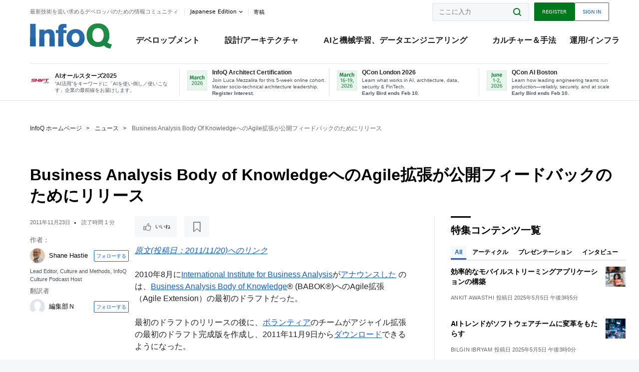

--- FILE ---
content_type: text/html;charset=utf-8
request_url: https://www.infoq.com/rightbar.action
body_size: 2434
content:







<form id="tabstateform" action="">
	<div id="tabstateformelements">
		<input id="startIndex" type="hidden" name="startIndex" value="0"/>
		<input id="selectedTab" type="hidden" name="selectedTab" value="ALL_EXCEPT_NEWS"/>
		<input id="rightBarLanguage" type="hidden" name="language" value="ja" />
	</div>
</form>

<ul class="no-style cards" data-horizontal="true" data-size="medium" data-tax="" data-hoverables="true">


	
	
		
	

    <li data-id="building-efficient-mobile-streaming-apps ">
        <div class="card__content">
            <div class="card__data">
                <h4 class="card__title">
                    <a href="/jp/articles/building-efficient-mobile-streaming-apps/">効率的なモバイルストリーミングアプリケーションの構築</a>
                </h4>
                <div class="card__footer">
                    <div class="card__details">
                        <div class="card__authors authors">
                            














    
        
    
    <span>
        
        <a href="/profile/Ankit-Awasthi/" data-id="author-Ankit-Awasthi">Ankit Awasthi</a>
    </span>



                        </div>
                        <span class="card__date date">投稿日 <span>2025年5月5日 午後3時5分</span></span>
                    </div>
                </div>
            </div>
            <a href="/jp/articles/building-efficient-mobile-streaming-apps/" class="card__header">
                
                   <img loading="lazy" alt="" src="https://res.infoq.com/articles/building-efficient-mobile-streaming-apps/ja/smallimage/building-efficient-mobile-thumbnail-1741603444883.jpg" class="card__image">
                
            </a>
        </div>
    </li>
    

	
	
		
	

    <li data-id="ai-trends-disrupting-software-teams ">
        <div class="card__content">
            <div class="card__data">
                <h4 class="card__title">
                    <a href="/jp/articles/ai-trends-disrupting-software-teams/">AIトレンドがソフトウェアチームに変革をもたらす</a>
                </h4>
                <div class="card__footer">
                    <div class="card__details">
                        <div class="card__authors authors">
                            














    
        
    
    <span>
        
        <a href="/profile/Bilgin-Ibryam/" data-id="author-Bilgin-Ibryam">Bilgin Ibryam</a>
    </span>



                        </div>
                        <span class="card__date date">投稿日 <span>2025年5月5日 午後3時0分</span></span>
                    </div>
                </div>
            </div>
            <a href="/jp/articles/ai-trends-disrupting-software-teams/" class="card__header">
                
                   <img loading="lazy" alt="" src="https://res.infoq.com/articles/ai-trends-disrupting-software-teams/ja/smallimage/ai-trends-disrupting-software-teams-thumbnail-1742210342195.jpg" class="card__image">
                
            </a>
        </div>
    </li>
    
        
        
        





<script type="text/javascript">
    createOptionalVcrs({
         uriMapping : "articles",
         languageUri : "",
         excludedVcrIds : "",
         nativeVcrAdsEnabled : "",
         vcrsPosition : "2"
    });

    function createOptionalVcrs(params) {
        if(params.nativeVcrAdsEnabled) {
            VCR.addIdstoExcludeList(params.excludedVcrIds);
            if(params <= 1) {
                window.finishedVcrOptional1 = false;
            }else if(params.vcrsPosition == 2) {
                window.finishedVcrOptional2 = false;
            }
            var intervalOptional = setInterval(function() {
                if(window.vcrsLoaded) {
                    if((InfoQConstants.pageType == "HOMEPAGE" && (params.vcrsPosition <=1 || window.finishedRelatedVcr)) ||
                            (InfoQConstants.pageType != "HOMEPAGE" &&
                            (window.contentVcrFinished == true && (params.vcrsPosition == 2 || params.vcrsPosition <= 1)))) {
                        clearInterval(intervalOptional);
                        if(InfoQConstants.countryCode == "" || InfoQConstants.countryCode == "/br" || InfoQConstants.countryCode == "/fr") {
                            var vcrs = VCR.getByTopicsAndCommunities(window.vcrList, topicIds, communityIds, 2, true, null);
                            if(vcrs != null && vcrs.length == 2)
                            {
                                getOptionalElements(vcrs, params);
                            }
                            toggleAds(vcrs, params);
                        } else {
                            if(params.vcrsPosition <= 1) {
                                window.finishedVcrOptional1 = true;
                            } else {
                                window.finishedVcrOptional2 = true;
                            }
                        }
                    }
                }

            }, 200);
        }
    }
</script>

    

	
	
		
	

    <li data-id="architectural-intelligence ">
        <div class="card__content">
            <div class="card__data">
                <h4 class="card__title">
                    <a href="/jp/articles/architectural-intelligence/">アーキテクチュラル・インテリジェンス – 次のAI</a>
                </h4>
                <div class="card__footer">
                    <div class="card__details">
                        <div class="card__authors authors">
                            














    
        
    
    <span>
        
        <a href="/profile/Thomas-Betts/" data-id="author-Thomas-Betts">Thomas Betts</a>
    </span>



                        </div>
                        <span class="card__date date">投稿日 <span>2025年1月9日 午前12時8分</span></span>
                    </div>
                </div>
            </div>
            <a href="/jp/articles/architectural-intelligence/" class="card__header">
                
                   <img loading="lazy" alt="" src="https://res.infoq.com/articles/architectural-intelligence/ja/smallimage/architectural-intelligence-small-1732294547540.jpg" class="card__image">
                
            </a>
        </div>
    </li>
    

	
	
		
	

    <li data-id="devex-platform-engineering ">
        <div class="card__content">
            <div class="card__data">
                <h4 class="card__title">
                    <a href="/jp/minibooks/devex-platform-engineering/">プラットフォーム・エンジニアリングによる開発者エクスペリエンス向上</a>
                </h4>
                <div class="card__footer">
                    <div class="card__details">
                        <div class="card__authors authors">
                            














    
        
    
    <span>
        
        <a href="/profile/InfoQ/" data-id="author-InfoQ">InfoQ</a>
    </span>



                        </div>
                        <span class="card__date date">投稿日 <span>2024年12月5日 午後12時49分</span></span>
                    </div>
                </div>
            </div>
            <a href="/jp/minibooks/devex-platform-engineering/" class="card__header">
                
            </a>
        </div>
    </li>
    

	
	
		
	

    <li data-id="llm-adoption-considerations ">
        <div class="card__content">
            <div class="card__data">
                <h4 class="card__title">
                    <a href="/jp/articles/llm-adoption-considerations/">バーチャルパネル：大規模言語モデルを採用する際の考慮点</a>
                </h4>
                <div class="card__footer">
                    <div class="card__details">
                        <div class="card__authors authors">
                            














    
        
    
    <span>
        
        <a href="/profile/Anthony-Alford/" data-id="author-Anthony-Alford">Anthony Alford</a>
    </span>

    
        
    
    <span>
        
        <a href="/profile/Meryem-Arik/" data-id="author-Meryem-Arik">Meryem Arik</a>
    </span>

    
        
    
    <span>
        
        <a href="/profile/Numa-Dhamani/" data-id="author-Numa-Dhamani">Numa Dhamani</a>
    </span>

    
        
    
    <span>
        
        <a href="/profile/Maggie-Engler/" data-id="author-Maggie-Engler">Maggie Engler</a>
    </span>

    
        
    
    <span>
        
        <a href="/profile/Tingyi-Li/" data-id="author-Tingyi-Li">Tingyi Li</a>
    </span>



                        </div>
                        <span class="card__date date">投稿日 <span>2024年11月19日 午前5時30分</span></span>
                    </div>
                </div>
            </div>
            <a href="/jp/articles/llm-adoption-considerations/" class="card__header">
                
                   <img loading="lazy" alt="" src="https://res.infoq.com/articles/llm-adoption-considerations/ja/smallimage/virtual-panel-small-logo-1727098889834.jpg" class="card__image">
                
            </a>
        </div>
    </li>
    

	
	
		
	

    <li data-id="risk-failure-staff-engineer ">
        <div class="card__content">
            <div class="card__data">
                <h4 class="card__title">
                    <a href="/jp/presentations/risk-failure-staff-engineer/">スタッフ・エンジニアへの道におけるリスクと失敗</a>
                </h4>
                <div class="card__footer">
                    <div class="card__details">
                        <div class="card__authors authors">
                            














    
        
    
    <span>
        
        <a href="/profile/Caleb-Hyde/" data-id="author-Caleb-Hyde">Caleb Hyde</a>
    </span>



                        </div>
                        <span class="card__date date">投稿日 <span>2024年10月7日 午前4時35分</span></span>
                    </div>
                </div>
            </div>
            <a href="/jp/presentations/risk-failure-staff-engineer/" class="card__header">
                
            </a>
        </div>
    </li>
    

</ul>



    <div class="actions">
        
        
            <a href="#" class="button button__arrow arrow__right button__unstyled button__small" onclick="ContentSummary.updateEducationalContent('6');return false;">前の記事</a>
        
    </div>

